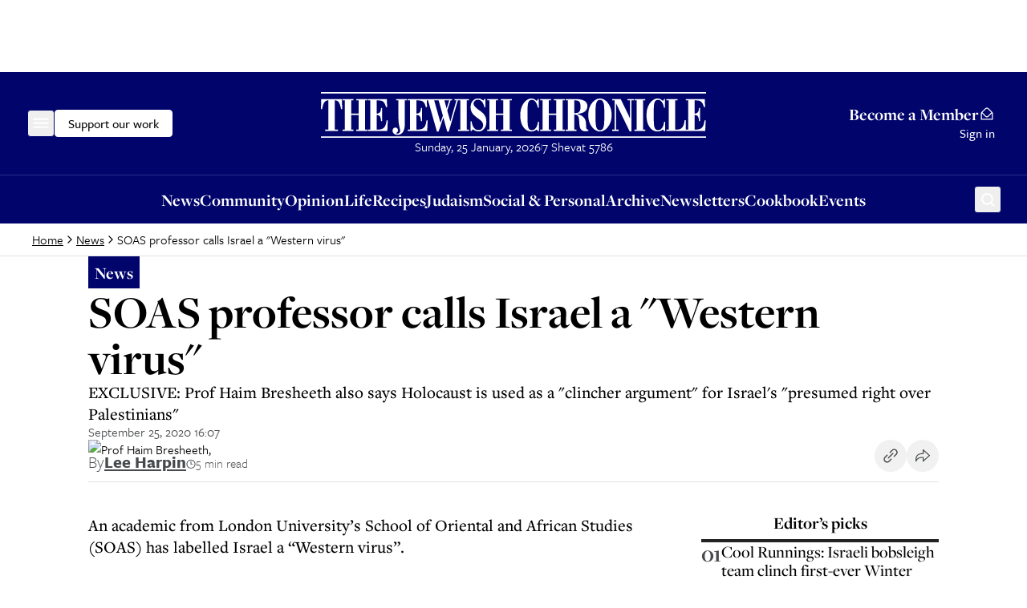

--- FILE ---
content_type: application/javascript; charset=utf-8
request_url: https://www.thejc.com/_next/static/chunks/1415-4db7a1243689114a.js
body_size: 5238
content:
"use strict";(self.webpackChunk_N_E=self.webpackChunk_N_E||[]).push([[1415],{1150:(e,t,n)=>{Object.defineProperty(t,"__esModule",{value:!0}),Object.defineProperty(t,"default",{enumerable:!0,get:function(){return u}});let r=n(95155),l=n(12115),a=n(24437);function o(e){return{default:e&&"default"in e?e.default:e}}n(36552);let i={loader:()=>Promise.resolve(o(()=>null)),loading:null,ssr:!0},u=function(e){let t={...i,...e},n=(0,l.lazy)(()=>t.loader().then(o)),u=t.loading;function c(e){let o=u?(0,r.jsx)(u,{isLoading:!0,pastDelay:!0,error:null}):null,i=!t.ssr||!!t.loading,c=i?l.Suspense:l.Fragment,s=t.ssr?(0,r.jsxs)(r.Fragment,{children:[null,(0,r.jsx)(n,{...e})]}):(0,r.jsx)(a.BailoutToCSR,{reason:"next/dynamic",children:(0,r.jsx)(n,{...e})});return(0,r.jsx)(c,{...i?{fallback:o}:{},children:s})}return c.displayName="LoadableComponent",c}},4853:(e,t)=>{Object.defineProperty(t,"__esModule",{value:!0}),!function(e,t){for(var n in t)Object.defineProperty(e,n,{enumerable:!0,get:t[n]})}(t,{cancelIdleCallback:function(){return r},requestIdleCallback:function(){return n}});let n="undefined"!=typeof self&&self.requestIdleCallback&&self.requestIdleCallback.bind(window)||function(e){let t=Date.now();return self.setTimeout(function(){e({didTimeout:!1,timeRemaining:function(){return Math.max(0,50-(Date.now()-t))}})},1)},r="undefined"!=typeof self&&self.cancelIdleCallback&&self.cancelIdleCallback.bind(window)||function(e){return clearTimeout(e)};("function"==typeof t.default||"object"==typeof t.default&&null!==t.default)&&void 0===t.default.__esModule&&(Object.defineProperty(t.default,"__esModule",{value:!0}),Object.assign(t.default,t),e.exports=t.default)},8567:(e,t,n)=>{Object.defineProperty(t,"__esModule",{value:!0}),Object.defineProperty(t,"workAsyncStorage",{enumerable:!0,get:function(){return r.workAsyncStorageInstance}});let r=n(17828)},11526:(e,t,n)=>{n.d(t,{APIKeys:()=>r.Lq,CreateOrganization:()=>r.ul,GoogleOneTap:()=>r.PQ,OrganizationList:()=>r.oE,OrganizationProfile:()=>s,OrganizationSwitcher:()=>r.NC,PricingTable:()=>r.nm,SignIn:()=>d,SignInButton:()=>r.hZ,SignInWithMetamaskButton:()=>r.M_,SignOutButton:()=>r.ct,SignUp:()=>f,SignUpButton:()=>r.Ny,UserButton:()=>r.uF,UserProfile:()=>c,Waitlist:()=>r.cP});var r=n(42454),l=n(12115),a=n(633),o=n(70481),i=n(79194);function u(e,t,c=!0){let s=(()=>{let e=l.useRef(),{pagesRouter:t}=(0,i.r)();if(t)if(e.current)return e.current;else return e.current=t.pathname.replace(/\/\[\[\.\.\..*/,""),e.current;let r=n(20063).usePathname,a=n(20063).useParams,o=(r()||"").split("/").filter(Boolean),u=Object.values(a()||{}).filter(e=>Array.isArray(e)).flat(1/0);return e.current||(e.current=`/${o.slice(0,o.length-u.length).join("/")}`),e.current})(),d=(0,a.yC)(e,t,{path:s});return((e,t,n,a=!0)=>{let u=l.useRef(0),{pagesRouter:c}=(0,i.r)(),{session:s,isLoaded:d}=(0,r.wV)();(0,o.Fj)()||l.useEffect(()=>{if(!d||n&&"path"!==n||a&&!s)return;let r=new AbortController,l=()=>{let n=c?`${t}/[[...index]].tsx`:`${t}/[[...rest]]/page.tsx`;throw Error(`
Clerk: The <${e}/> component is not configured correctly. The most likely reasons for this error are:

1. The "${t}" route is not a catch-all route.
It is recommended to convert this route to a catch-all route, eg: "${n}". Alternatively, you can update the <${e}/> component to use hash-based routing by setting the "routing" prop to "hash".

2. The <${e}/> component is mounted in a catch-all route, but all routes under "${t}" are protected by the middleware.
To resolve this, ensure that the middleware does not protect the catch-all route or any of its children. If you are using the "createRouteMatcher" helper, consider adding "(.*)" to the end of the route pattern, eg: "${t}(.*)". For more information, see: https://clerk.com/docs/references/nextjs/clerk-middleware#create-route-matcher
`)};return c?c.pathname.match(/\[\[\.\.\..+]]/)||l():(async()=>{let t;if(u.current++,!(u.current>1)){try{let n=`${window.location.origin}${window.location.pathname}/${e}_clerk_catchall_check_${Date.now()}`;t=await fetch(n,{signal:r.signal})}catch{}(null==t?void 0:t.status)===404&&l()}})(),()=>{u.current>1&&r.abort()}},[d])})(e,s,d.routing,c),d}let c=Object.assign(e=>l.createElement(r.Fv,{...u("UserProfile",e)}),{...r.Fv}),s=Object.assign(e=>l.createElement(r.nC,{...u("OrganizationProfile",e)}),{...r.nC}),d=e=>l.createElement(r.Ls,{...u("SignIn",e,!1)}),f=e=>l.createElement(r.Hx,{...u("SignUp",e,!1)})},17828:(e,t,n)=>{Object.defineProperty(t,"__esModule",{value:!0}),Object.defineProperty(t,"workAsyncStorageInstance",{enumerable:!0,get:function(){return r}});let r=(0,n(64054).createAsyncLocalStorage)()},20063:(e,t,n)=>{var r=n(47260);n.o(r,"useParams")&&n.d(t,{useParams:function(){return r.useParams}}),n.o(r,"usePathname")&&n.d(t,{usePathname:function(){return r.usePathname}}),n.o(r,"useRouter")&&n.d(t,{useRouter:function(){return r.useRouter}}),n.o(r,"useSearchParams")&&n.d(t,{useSearchParams:function(){return r.useSearchParams}}),n.o(r,"useSelectedLayoutSegments")&&n.d(t,{useSelectedLayoutSegments:function(){return r.useSelectedLayoutSegments}})},22004:(e,t,n)=>{n.d(t,{AuthenticateWithRedirectCallback:()=>r.B$,ClerkDegraded:()=>r.wF,ClerkFailed:()=>r.lT,ClerkLoaded:()=>r.z0,ClerkLoading:()=>r.A0,RedirectToCreateOrganization:()=>r.rm,RedirectToOrganizationProfile:()=>r.m2,RedirectToSignIn:()=>r.W5,RedirectToSignUp:()=>r.mO,RedirectToUserProfile:()=>r.eG});var r=n(42454);n(633)},23618:(e,t,n)=>{n.d(t,{__experimental_PaymentElement:()=>r.cl,__experimental_PaymentElementProvider:()=>r.Tn,__experimental_usePaymentElement:()=>r.Jl,useAuth:()=>l.d,useClerk:()=>r.ho,useEmailLink:()=>r.ui,useOrganization:()=>r.Z5,useOrganizationList:()=>r.D_,useReverification:()=>r.Wp,useSession:()=>r.wV,useSessionList:()=>r.g7,useSignIn:()=>r.go,useSignUp:()=>r.yC,useUser:()=>r.Jd});var r=n(42454);n(4884);var l=n(47471)},24437:(e,t,n)=>{function r(e){let{reason:t,children:n}=e;return n}Object.defineProperty(t,"__esModule",{value:!0}),Object.defineProperty(t,"BailoutToCSR",{enumerable:!0,get:function(){return r}}),n(24553)},30926:(e,t,n)=>{Object.defineProperty(t,"__esModule",{value:!0}),!function(e,t){for(var n in t)Object.defineProperty(e,n,{enumerable:!0,get:t[n]})}(t,{callServer:function(){return r.callServer},createServerReference:function(){return a.createServerReference},findSourceMapURL:function(){return l.findSourceMapURL}});let r=n(41209),l=n(85153),a=n(77197)},32467:(e,t,n)=>{n.d(t,{DX:()=>i,TL:()=>o});var r=n(12115),l=n(94446),a=n(95155);function o(e){let t=function(e){let t=r.forwardRef((e,t)=>{let{children:n,...a}=e;if(r.isValidElement(n)){var o;let e,i,u=(o=n,(i=(e=Object.getOwnPropertyDescriptor(o.props,"ref")?.get)&&"isReactWarning"in e&&e.isReactWarning)?o.ref:(i=(e=Object.getOwnPropertyDescriptor(o,"ref")?.get)&&"isReactWarning"in e&&e.isReactWarning)?o.props.ref:o.props.ref||o.ref),c=function(e,t){let n={...t};for(let r in t){let l=e[r],a=t[r];/^on[A-Z]/.test(r)?l&&a?n[r]=(...e)=>{let t=a(...e);return l(...e),t}:l&&(n[r]=l):"style"===r?n[r]={...l,...a}:"className"===r&&(n[r]=[l,a].filter(Boolean).join(" "))}return{...e,...n}}(a,n.props);return n.type!==r.Fragment&&(c.ref=t?(0,l.t)(t,u):u),r.cloneElement(n,c)}return r.Children.count(n)>1?r.Children.only(null):null});return t.displayName=`${e}.SlotClone`,t}(e),n=r.forwardRef((e,n)=>{let{children:l,...o}=e,i=r.Children.toArray(l),u=i.find(c);if(u){let e=u.props.children,l=i.map(t=>t!==u?t:r.Children.count(e)>1?r.Children.only(null):r.isValidElement(e)?e.props.children:null);return(0,a.jsx)(t,{...o,ref:n,children:r.isValidElement(e)?r.cloneElement(e,void 0,l):null})}return(0,a.jsx)(t,{...o,ref:n,children:l})});return n.displayName=`${e}.Slot`,n}var i=o("Slot"),u=Symbol("radix.slottable");function c(e){return r.isValidElement(e)&&"function"==typeof e.type&&"__radixId"in e.type&&e.type.__radixId===u}},36552:(e,t,n)=>{function r(e){let{moduleIds:t}=e;return null}Object.defineProperty(t,"__esModule",{value:!0}),Object.defineProperty(t,"PreloadChunks",{enumerable:!0,get:function(){return r}}),n(95155),n(47650),n(8567),n(77278)},41402:(e,t,n)=>{Object.defineProperty(t,"__esModule",{value:!0}),!function(e,t){for(var n in t)Object.defineProperty(e,n,{enumerable:!0,get:t[n]})}(t,{default:function(){return m},handleClientScriptLoad:function(){return y},initScriptLoader:function(){return g}});let r=n(28140),l=n(49417),a=n(95155),o=r._(n(47650)),i=l._(n(12115)),u=n(82073),c=n(94681),s=n(4853),d=new Map,f=new Set,p=e=>{let{src:t,id:n,onLoad:r=()=>{},onReady:l=null,dangerouslySetInnerHTML:a,children:i="",strategy:u="afterInteractive",onError:s,stylesheets:p}=e,y=n||t;if(y&&f.has(y))return;if(d.has(t)){f.add(y),d.get(t).then(r,s);return}let g=()=>{l&&l(),f.add(y)},h=document.createElement("script"),m=new Promise((e,t)=>{h.addEventListener("load",function(t){e(),r&&r.call(this,t),g()}),h.addEventListener("error",function(e){t(e)})}).catch(function(e){s&&s(e)});a?(h.innerHTML=a.__html||"",g()):i?(h.textContent="string"==typeof i?i:Array.isArray(i)?i.join(""):"",g()):t&&(h.src=t,d.set(t,m)),(0,c.setAttributesFromProps)(h,e),"worker"===u&&h.setAttribute("type","text/partytown"),h.setAttribute("data-nscript",u),p&&(e=>{if(o.default.preinit)return e.forEach(e=>{o.default.preinit(e,{as:"style"})});{let t=document.head;e.forEach(e=>{let n=document.createElement("link");n.type="text/css",n.rel="stylesheet",n.href=e,t.appendChild(n)})}})(p),document.body.appendChild(h)};function y(e){let{strategy:t="afterInteractive"}=e;"lazyOnload"===t?window.addEventListener("load",()=>{(0,s.requestIdleCallback)(()=>p(e))}):p(e)}function g(e){e.forEach(y),[...document.querySelectorAll('[data-nscript="beforeInteractive"]'),...document.querySelectorAll('[data-nscript="beforePageRender"]')].forEach(e=>{let t=e.id||e.getAttribute("src");f.add(t)})}function h(e){let{id:t,src:n="",onLoad:r=()=>{},onReady:l=null,strategy:c="afterInteractive",onError:d,stylesheets:y,...g}=e,{updateScripts:h,scripts:m,getIsSsr:b,appDir:_,nonce:v}=(0,i.useContext)(u.HeadManagerContext);v=g.nonce||v;let O=(0,i.useRef)(!1);(0,i.useEffect)(()=>{let e=t||n;O.current||(l&&e&&f.has(e)&&l(),O.current=!0)},[l,t,n]);let S=(0,i.useRef)(!1);if((0,i.useEffect)(()=>{if(!S.current){if("afterInteractive"===c)p(e);else"lazyOnload"===c&&("complete"===document.readyState?(0,s.requestIdleCallback)(()=>p(e)):window.addEventListener("load",()=>{(0,s.requestIdleCallback)(()=>p(e))}));S.current=!0}},[e,c]),("beforeInteractive"===c||"worker"===c)&&(h?(m[c]=(m[c]||[]).concat([{id:t,src:n,onLoad:r,onReady:l,onError:d,...g,nonce:v}]),h(m)):b&&b()?f.add(t||n):b&&!b()&&p({...e,nonce:v})),_){if(y&&y.forEach(e=>{o.default.preinit(e,{as:"style"})}),"beforeInteractive"===c)if(!n)return g.dangerouslySetInnerHTML&&(g.children=g.dangerouslySetInnerHTML.__html,delete g.dangerouslySetInnerHTML),(0,a.jsx)("script",{nonce:v,dangerouslySetInnerHTML:{__html:"(self.__next_s=self.__next_s||[]).push("+JSON.stringify([0,{...g,id:t}])+")"}});else return o.default.preload(n,g.integrity?{as:"script",integrity:g.integrity,nonce:v,crossOrigin:g.crossOrigin}:{as:"script",nonce:v,crossOrigin:g.crossOrigin}),(0,a.jsx)("script",{nonce:v,dangerouslySetInnerHTML:{__html:"(self.__next_s=self.__next_s||[]).push("+JSON.stringify([n,{...g,id:t}])+")"}});"afterInteractive"===c&&n&&o.default.preload(n,g.integrity?{as:"script",integrity:g.integrity,nonce:v,crossOrigin:g.crossOrigin}:{as:"script",nonce:v,crossOrigin:g.crossOrigin})}return null}Object.defineProperty(h,"__nextScript",{value:!0});let m=h;("function"==typeof t.default||"object"==typeof t.default&&null!==t.default)&&void 0===t.default.__esModule&&(Object.defineProperty(t.default,"__esModule",{value:!0}),Object.assign(t.default,t),e.exports=t.default)},47471:(e,t,n)=>{n.d(t,{PromisifiedAuthProvider:()=>u,d:()=>c});var r=n(42454),l=n(633),a=n(19268),o=n(12115);let i=o.createContext(null);function u(e){let{authPromise:t,children:n}=e;return o.createElement(i.Provider,{value:t},n)}function c(){let e=arguments.length>0&&void 0!==arguments[0]?arguments[0]:{},t=(0,a.useRouter)(),n=o.useContext(i),u=n;return(n&&"then"in n&&(u=o.use(n)),"undefined"!=typeof window)?(0,r.As)({...u,...e}):t?(0,r.As)(e):(0,l.hP)({...u,...e})}},64054:(e,t)=>{Object.defineProperty(t,"__esModule",{value:!0}),!function(e,t){for(var n in t)Object.defineProperty(e,n,{enumerable:!0,get:t[n]})}(t,{bindSnapshot:function(){return o},createAsyncLocalStorage:function(){return a},createSnapshot:function(){return i}});let n=Object.defineProperty(Error("Invariant: AsyncLocalStorage accessed in runtime where it is not available"),"__NEXT_ERROR_CODE",{value:"E504",enumerable:!1,configurable:!0});class r{disable(){throw n}getStore(){}run(){throw n}exit(){throw n}enterWith(){throw n}static bind(e){return e}}let l="undefined"!=typeof globalThis&&globalThis.AsyncLocalStorage;function a(){return l?new l:new r}function o(e){return l?l.bind(e):r.bind(e)}function i(){return l?l.snapshot():function(e,...t){return e(...t)}}},67909:(e,t,n)=>{n.d(t,{default:()=>l.a});var r=n(86278),l=n.n(r)},78543:(e,t,n)=>{n.r(t),n.d(t,{KeylessCookieSync:()=>o});var r=n(20063),l=n(12115),a=n(90716);function o(e){var t;let o=(null==(t=(0,r.useSelectedLayoutSegments)()[0])?void 0:t.startsWith("/_not-found"))||!1;return(0,l.useEffect)(()=>{a.I&&!o&&n.e(5022).then(n.bind(n,65022)).then(t=>t.syncKeylessConfigAction({...e,returnUrl:window.location.href}))},[o]),e.children}},79862:(e,t,n)=>{Object.defineProperty(t,"__esModule",{value:!0}),Object.defineProperty(t,"RouterContext",{enumerable:!0,get:function(){return r}});let r=n(28140)._(n(12115)).default.createContext(null)},83101:(e,t,n)=>{n.d(t,{F:()=>o});var r=n(2821);let l=e=>"boolean"==typeof e?`${e}`:0===e?"0":e,a=r.$,o=(e,t)=>n=>{var r;if((null==t?void 0:t.variants)==null)return a(e,null==n?void 0:n.class,null==n?void 0:n.className);let{variants:o,defaultVariants:i}=t,u=Object.keys(o).map(e=>{let t=null==n?void 0:n[e],r=null==i?void 0:i[e];if(null===t)return null;let a=l(t)||l(r);return o[e][a]}),c=n&&Object.entries(n).reduce((e,t)=>{let[n,r]=t;return void 0===r||(e[n]=r),e},{});return a(e,u,null==t||null==(r=t.compoundVariants)?void 0:r.reduce((e,t)=>{let{class:n,className:r,...l}=t;return Object.entries(l).every(e=>{let[t,n]=e;return Array.isArray(n)?n.includes({...i,...c}[t]):({...i,...c})[t]===n})?[...e,n,r]:e},[]),null==n?void 0:n.class,null==n?void 0:n.className)}},86278:(e,t,n)=>{Object.defineProperty(t,"__esModule",{value:!0}),Object.defineProperty(t,"default",{enumerable:!0,get:function(){return l}});let r=n(28140)._(n(1150));function l(e,t){var n;let l={};"function"==typeof e&&(l.loader=e);let a={...l,...t};return(0,r.default)({...a,modules:null==(n=a.loadableGenerated)?void 0:n.modules})}("function"==typeof t.default||"object"==typeof t.default&&null!==t.default)&&void 0===t.default.__esModule&&(Object.defineProperty(t.default,"__esModule",{value:!0}),Object.assign(t.default,t),e.exports=t.default)},94446:(e,t,n)=>{n.d(t,{s:()=>o,t:()=>a});var r=n(12115);function l(e,t){if("function"==typeof e)return e(t);null!=e&&(e.current=t)}function a(...e){return t=>{let n=!1,r=e.map(e=>{let r=l(e,t);return n||"function"!=typeof r||(n=!0),r});if(n)return()=>{for(let t=0;t<r.length;t++){let n=r[t];"function"==typeof n?n():l(e[t],null)}}}}function o(...e){return r.useCallback(a(...e),e)}}}]);

--- FILE ---
content_type: application/javascript; charset=utf-8
request_url: https://www.thejc.com/_next/static/chunks/app/(homepage)/home/%5Bregion%5D/page-fe84ec86da33005c.js
body_size: 4404
content:
(self.webpackChunk_N_E=self.webpackChunk_N_E||[]).push([[9139],{1150:(e,t,r)=>{"use strict";Object.defineProperty(t,"__esModule",{value:!0}),Object.defineProperty(t,"default",{enumerable:!0,get:function(){return i}});let n=r(95155),a=r(12115),l=r(24437);function o(e){return{default:e&&"default"in e?e.default:e}}r(36552);let s={loader:()=>Promise.resolve(o(()=>null)),loading:null,ssr:!0},i=function(e){let t={...s,...e},r=(0,a.lazy)(()=>t.loader().then(o)),i=t.loading;function c(e){let o=i?(0,n.jsx)(i,{isLoading:!0,pastDelay:!0,error:null}):null,s=!t.ssr||!!t.loading,c=s?a.Suspense:a.Fragment,u=t.ssr?(0,n.jsxs)(n.Fragment,{children:[null,(0,n.jsx)(r,{...e})]}):(0,n.jsx)(l.BailoutToCSR,{reason:"next/dynamic",children:(0,n.jsx)(r,{...e})});return(0,n.jsx)(c,{...s?{fallback:o}:{},children:u})}return c.displayName="LoadableComponent",c}},8567:(e,t,r)=>{"use strict";Object.defineProperty(t,"__esModule",{value:!0}),Object.defineProperty(t,"workAsyncStorage",{enumerable:!0,get:function(){return n.workAsyncStorageInstance}});let n=r(17828)},15532:(e,t,r)=>{Promise.resolve().then(r.t.bind(r,52619,23)),Promise.resolve().then(r.t.bind(r,81356,23)),Promise.resolve().then(r.bind(r,22620)),Promise.resolve().then(r.bind(r,15536)),Promise.resolve().then(r.bind(r,26236)),Promise.resolve().then(r.bind(r,47662)),Promise.resolve().then(r.bind(r,73421)),Promise.resolve().then(r.bind(r,35903)),Promise.resolve().then(r.bind(r,83365)),Promise.resolve().then(r.bind(r,59392)),Promise.resolve().then(r.bind(r,88471)),Promise.resolve().then(r.bind(r,23027)),Promise.resolve().then(r.bind(r,78641)),Promise.resolve().then(r.bind(r,97858)),Promise.resolve().then(r.bind(r,19902)),Promise.resolve().then(r.bind(r,22556))},15546:(e,t,r)=>{"use strict";function n(e){let{src:t,width:r,quality:n}=e;if(t.includes("atexcloud.io"))try{let e=new URL(t);return e.searchParams.set("w",r.toString()),e.searchParams.set("q",(n?n/100:.6).toString()),e.href}catch(e){return t}if(t.includes("epaper.thejc.com"))try{let e=new URL(t);return e.searchParams.delete("h"),e.searchParams.set("w",r.toString()),e.href}catch(e){}return t}r.r(t),r.d(t,{default:()=>n})},17828:(e,t,r)=>{"use strict";Object.defineProperty(t,"__esModule",{value:!0}),Object.defineProperty(t,"workAsyncStorageInstance",{enumerable:!0,get:function(){return n}});let n=(0,r(64054).createAsyncLocalStorage)()},19902:(e,t,r)=>{"use strict";r.d(t,{default:()=>l});var n=r(95155);let a=(0,r(67909).default)(()=>r.e(9892).then(r.bind(r,49892)),{loadableGenerated:{webpack:()=>[49892]}}),l=e=>(0,n.jsx)(a,{...e})},22556:(e,t,r)=>{"use strict";r.d(t,{default:()=>l});var n=r(95155);let a=(0,r(67909).default)(()=>Promise.all([r.e(5500),r.e(7998)]).then(r.bind(r,17998)),{loadableGenerated:{webpack:()=>[17998]}}),l=e=>(0,n.jsx)(a,{...e})},22620:(e,t,r)=>{"use strict";r.d(t,{default:()=>l});var n=r(76784),a=r(12115);let l=e=>{let{region:t}=e;return(0,a.useEffect)(()=>{(0,n.sendGTMEvent)({event:"homepageRegion",region:t})},[t]),null}},23027:(e,t,r)=>{"use strict";r.r(t),r.d(t,{default:()=>o});var n,a=r(12115);function l(){return(l=Object.assign?Object.assign.bind():function(e){for(var t=1;t<arguments.length;t++){var r=arguments[t];for(var n in r)({}).hasOwnProperty.call(r,n)&&(e[n]=r[n])}return e}).apply(null,arguments)}let o=function(e){return a.createElement("svg",l({xmlns:"http://www.w3.org/2000/svg",fill:"none",viewBox:"0 0 26 23"},e),n||(n=a.createElement("path",{fill:"currentColor",d:"M6.186 12.435q1.077-.28 2.062.094.987.28 1.704 1.028a5.3 5.3 0 0 1 1.255 1.776q.538 1.029.538 2.244 0 2.337-1.614 3.927Q8.518 23 6.186 23q-3.138 0-4.662-2.337Q0 18.232 0 14.492q0-5.05 2.241-8.789Q4.572 1.87 9.414 0l1.255 1.776q-3.496 1.683-5.2 4.208-1.704 2.524-1.703 5.61 0 1.027.358 1.215.45.188.986 0zm14.345 0q2.062-.468 3.766 1.122Q26 15.147 26 17.577q0 2.337-1.614 3.927Q22.863 23 20.531 23q-3.138 0-4.752-2.337-1.524-2.431-1.524-6.171 0-5.05 2.331-8.789Q18.917 1.87 23.76 0l1.255 1.776q-3.496 1.683-5.29 4.208-1.703 2.524-1.703 5.61 0 1.027.358 1.215.45.187 1.076 0z"})))}},24437:(e,t,r)=>{"use strict";function n(e){let{reason:t,children:r}=e;return r}Object.defineProperty(t,"__esModule",{value:!0}),Object.defineProperty(t,"BailoutToCSR",{enumerable:!0,get:function(){return n}}),r(24553)},26236:(e,t,r)=>{"use strict";r.d(t,{GoogleAdTargeting:()=>l});var n=r(12115);let a=e=>String(e).trim().replace(/'|\\|'|=|!|#|\*|~|;|\^|\(|\)|<|>|\[|\]|,|&/g,"").replace(/\s+/," ").replace("+","and").substring(0,40),l=e=>{let{targetingKey:t,value:r}=e;return(0,n.useEffect)(()=>{if(window.googletag=window.googletag||{cmd:[]},window.googletag.cmd.push(()=>{console.log("Clearing targeting for key:",t),window.googletag.pubads().clearTargeting(t)}),r){let e=(e=>Array.isArray(e)?e.map(a):a(e))(r);window.googletag.cmd.push(()=>{console.log("Setting targeting for key:",t,"value:",e),window.googletag.pubads().setTargeting(t,e)})}return()=>{window.googletag=window.googletag||{cmd:[]},window.googletag.cmd.push(()=>{console.log("Clearing targeting for key:",t,"on cleanup"),window.googletag.pubads().clearTargeting(t)})}},[t,r]),null}},35903:(e,t,r)=>{"use strict";r.r(t),r.d(t,{default:()=>o});var n,a=r(12115);function l(){return(l=Object.assign?Object.assign.bind():function(e){for(var t=1;t<arguments.length;t++){var r=arguments[t];for(var n in r)({}).hasOwnProperty.call(r,n)&&(e[n]=r[n])}return e}).apply(null,arguments)}let o=function(e){return a.createElement("svg",l({xmlns:"http://www.w3.org/2000/svg",fill:"none",viewBox:"0 0 24 24"},e),n||(n=a.createElement("path",{fill:"currentColor",d:"m15.21 10.294-4.59-4.59a1 1 0 1 0-1.41 1.42l4.6 4.58a1 1 0 0 1 0 1.42l-4.6 4.58a1 1 0 0 0 1.41 1.42l4.59-4.59a3 3 0 0 0 0-4.24"})))}},36552:(e,t,r)=>{"use strict";function n(e){let{moduleIds:t}=e;return null}Object.defineProperty(t,"__esModule",{value:!0}),Object.defineProperty(t,"PreloadChunks",{enumerable:!0,get:function(){return n}}),r(95155),r(47650),r(8567),r(77278)},47662:(e,t,r)=>{"use strict";r.r(t),r.d(t,{default:()=>o});var n=r(95155),a=r(65229),l=r(95961);let o=e=>{let{children:t}=e;return(0,n.jsxs)(l.lG,{children:[(0,n.jsx)(l.zM,{asChild:!0,children:t}),(0,n.jsxs)(l.Cf,{className:"sm:max-w-[425px]  max-h-screen pt-40 bg-transparent border-none shadow-none",children:[(0,n.jsx)("div",{children:(0,n.jsx)("iframe",{src:"https://donorbox.org/embed/general-donate-3?language=en-us",name:"donorbox",allow:"payment",scrolling:"no",className:"h-full w-full"})}),(0,n.jsxs)(l.HM,{className:"absolute right-4 top-4 rounded-sm opacity-70 ring-offset-background transition-opacity hover:opacity-100 focus:outline-none focus:ring-2 focus:ring-ring focus:ring-offset-2 disabled:pointer-events-none data-[state=open]:bg-accent data-[state=open]:text-muted-foreground",children:[(0,n.jsx)(a.A,{className:"size-24 text-white"}),(0,n.jsx)("span",{className:"sr-only",children:"Close"})]})]})]})}},59392:(e,t,r)=>{"use strict";r.r(t),r.d(t,{default:()=>o});var n,a=r(12115);function l(){return(l=Object.assign?Object.assign.bind():function(e){for(var t=1;t<arguments.length;t++){var r=arguments[t];for(var n in r)({}).hasOwnProperty.call(r,n)&&(e[n]=r[n])}return e}).apply(null,arguments)}let o=function(e){return a.createElement("svg",l({xmlns:"http://www.w3.org/2000/svg",width:18,height:18,fill:"none"},e),n||(n=a.createElement("path",{fill:"#474A4D",d:"M2.478 18h13.044C16.889 18 18 16.93 18 15.613V3.72c0-1.317-1.111-2.387-2.479-2.387h-.982V.667A.68.68 0 0 0 13.846 0c-.38 0-.692.3-.692.667v.666H4.846V.667A.68.68 0 0 0 4.154 0c-.38 0-.692.3-.692.667v.666h-.984C1.111 1.333 0 2.403 0 3.72v11.893C0 16.93 1.111 18 2.478 18M1.385 3.72c0-.58.491-1.053 1.093-1.053h.984v.666c0 .367.311.667.692.667s.692-.3.692-.667v-.666h8.308v.666c0 .367.311.667.692.667s.692-.3.692-.667v-.666h.983c.603 0 1.094.473 1.094 1.053v1.947H1.385zm0 3.28h15.23v8.613c0 .58-.491 1.054-1.093 1.054H2.478c-.602 0-1.093-.474-1.093-1.054z"})))}},64054:(e,t)=>{"use strict";Object.defineProperty(t,"__esModule",{value:!0}),!function(e,t){for(var r in t)Object.defineProperty(e,r,{enumerable:!0,get:t[r]})}(t,{bindSnapshot:function(){return o},createAsyncLocalStorage:function(){return l},createSnapshot:function(){return s}});let r=Object.defineProperty(Error("Invariant: AsyncLocalStorage accessed in runtime where it is not available"),"__NEXT_ERROR_CODE",{value:"E504",enumerable:!1,configurable:!0});class n{disable(){throw r}getStore(){}run(){throw r}exit(){throw r}enterWith(){throw r}static bind(e){return e}}let a="undefined"!=typeof globalThis&&globalThis.AsyncLocalStorage;function l(){return a?new a:new n}function o(e){return a?a.bind(e):n.bind(e)}function s(){return a?a.snapshot():function(e,...t){return e(...t)}}},67909:(e,t,r)=>{"use strict";r.d(t,{default:()=>a.a});var n=r(86278),a=r.n(n)},73421:(e,t,r)=>{"use strict";r.r(t),r.d(t,{default:()=>o});var n,a=r(12115);function l(){return(l=Object.assign?Object.assign.bind():function(e){for(var t=1;t<arguments.length;t++){var r=arguments[t];for(var n in r)({}).hasOwnProperty.call(r,n)&&(e[n]=r[n])}return e}).apply(null,arguments)}let o=function(e){return a.createElement("svg",l({xmlns:"http://www.w3.org/2000/svg",fill:"none",viewBox:"0 0 15 12"},e),n||(n=a.createElement("path",{fill:"currentColor",stroke:"currentColor",strokeWidth:.2,d:"M8.78.554 8.7.474l-.07.09-.504.643-.055.07.063.063L12.4 5.595H.9v1.06h11.5L8.134 10.91l-.063.063.055.07.504.644.07.088.08-.08 5.29-5.277.03-.03v-.527l-.03-.03z"})))}},78641:(e,t,r)=>{"use strict";r.r(t),r.d(t,{default:()=>i});var n,a,l,o=r(12115);function s(){return(s=Object.assign?Object.assign.bind():function(e){for(var t=1;t<arguments.length;t++){var r=arguments[t];for(var n in r)({}).hasOwnProperty.call(r,n)&&(e[n]=r[n])}return e}).apply(null,arguments)}let i=function(e){return o.createElement("svg",s({xmlns:"http://www.w3.org/2000/svg",fill:"none",viewBox:"0 0 26 27"},e),n||(n=o.createElement("circle",{cx:13,cy:13.375,r:12.5,stroke:"#E2E2E2"})),a||(a=o.createElement("g",{clipPath:"url(#recipe_svg__a)"},o.createElement("path",{fill:"currentColor",d:"M16.5 7.5a2.47 2.47 0 0 0-1.356.4 3 3 0 0 0-4.287 0A2.5 2.5 0 1 0 9 12.45V19h8v-6.55a2.5 2.5 0 0 0-.5-4.95M16 18h-6v-1.5h6zm.5-6.5H16v4h-6v-4h-.5a1.5 1.5 0 1 1 1.07-2.55l.43.439.343-.507a2 2 0 0 1 3.317 0l.34.507.43-.439a1.49 1.49 0 0 1 1.07-.45 1.5 1.5 0 0 1 0 3"}))),l||(l=o.createElement("defs",null,o.createElement("clipPath",{id:"recipe_svg__a"},o.createElement("path",{fill:"currentColor",d:"M7 7h12v12H7z"})))))}},83365:(e,t,r)=>{"use strict";r.r(t),r.d(t,{default:()=>o});var n,a=r(12115);function l(){return(l=Object.assign?Object.assign.bind():function(e){for(var t=1;t<arguments.length;t++){var r=arguments[t];for(var n in r)({}).hasOwnProperty.call(r,n)&&(e[n]=r[n])}return e}).apply(null,arguments)}let o=function(e){return a.createElement("svg",l({xmlns:"http://www.w3.org/2000/svg",fill:"none",viewBox:"0 0 12 13"},e),n||(n=a.createElement("path",{fill:"currentColor",d:"M6 12.875c-3.308 0-6-2.691-6-6 0-3.308 2.692-6 6-6 3.309 0 6 2.692 6 6 0 3.309-2.691 6-6 6m0-11c-2.757 0-5 2.243-5 5s2.243 5 5 5 5-2.243 5-5-2.243-5-5-5m2.5 4.5h-2v-3h-1v4h3z"})))}},86278:(e,t,r)=>{"use strict";Object.defineProperty(t,"__esModule",{value:!0}),Object.defineProperty(t,"default",{enumerable:!0,get:function(){return a}});let n=r(28140)._(r(1150));function a(e,t){var r;let a={};"function"==typeof e&&(a.loader=e);let l={...a,...t};return(0,n.default)({...l,modules:null==(r=l.loadableGenerated)?void 0:r.modules})}("function"==typeof t.default||"object"==typeof t.default&&null!==t.default)&&void 0===t.default.__esModule&&(Object.defineProperty(t.default,"__esModule",{value:!0}),Object.assign(t.default,t),e.exports=t.default)},88471:(e,t,r)=>{"use strict";r.r(t),r.d(t,{default:()=>s});var n,a,l=r(12115);function o(){return(o=Object.assign?Object.assign.bind():function(e){for(var t=1;t<arguments.length;t++){var r=arguments[t];for(var n in r)({}).hasOwnProperty.call(r,n)&&(e[n]=r[n])}return e}).apply(null,arguments)}let s=function(e){return l.createElement("svg",o({xmlns:"http://www.w3.org/2000/svg",width:18,height:18,fill:"none"},e),n||(n=l.createElement("path",{fill:"#474A4D",d:"M8.561 17.765a.527.527 0 0 0 .878 0c1.248-1.872 3.086-4.184 4.367-6.535 1.024-1.88 1.522-3.483 1.522-4.902A6.335 6.335 0 0 0 9 0a6.335 6.335 0 0 0-6.328 6.328c0 1.419.498 3.022 1.522 4.902 1.28 2.35 3.122 4.667 4.367 6.535M9 1.055a5.28 5.28 0 0 1 5.273 5.273c0 1.238-.455 2.676-1.393 4.397-1.104 2.027-2.68 4.083-3.88 5.811-1.2-1.728-2.776-3.784-3.88-5.81-.938-1.722-1.393-3.16-1.393-4.398A5.28 5.28 0 0 1 9 1.055"})),a||(a=l.createElement("path",{fill:"#474A4D",d:"M9 9.492a3.17 3.17 0 0 0 3.164-3.164A3.17 3.17 0 0 0 9 3.164a3.17 3.17 0 0 0-3.164 3.164A3.17 3.17 0 0 0 9 9.492M9 4.22c1.163 0 2.11.946 2.11 2.11 0 1.162-.947 2.109-2.11 2.109a2.11 2.11 0 0 1-2.11-2.11c0-1.163.947-2.11 2.11-2.11"})))}},95961:(e,t,r)=>{"use strict";r.d(t,{Cf:()=>f,HM:()=>u,lG:()=>s,zM:()=>i});var n=r(95155),a=r(12115),l=r(89511),o=r(28663);let s=l.bL,i=l.l9,c=l.ZL,u=l.bm,d=a.forwardRef((e,t)=>{let{className:r,...a}=e;return(0,n.jsx)(l.hJ,{ref:t,className:(0,o.cn)("fixed inset-0 z-50 bg-black/80  data-[state=open]:animate-in data-[state=closed]:animate-out data-[state=closed]:fade-out-0 data-[state=open]:fade-in-0",r),...a})});d.displayName=l.hJ.displayName;let f=a.forwardRef((e,t)=>{let{className:r,children:a,...s}=e;return(0,n.jsxs)(c,{children:[(0,n.jsx)(d,{}),(0,n.jsx)(l.UC,{ref:t,className:(0,o.cn)("fixed left-[50%] top-[50%] z-50 grid w-full max-w-lg translate-x-[-50%] translate-y-[-50%] gap-4 border bg-background p-6 shadow-lg duration-200 data-[state=open]:animate-in data-[state=closed]:animate-out data-[state=closed]:fade-out-0 data-[state=open]:fade-in-0 data-[state=closed]:zoom-out-95 data-[state=open]:zoom-in-95 data-[state=closed]:slide-out-to-left-1/2 data-[state=closed]:slide-out-to-top-[48%] data-[state=open]:slide-in-from-left-1/2 data-[state=open]:slide-in-from-top-[48%] sm:rounded-lg",r),...s,children:a})]})});f.displayName=l.UC.displayName,a.forwardRef((e,t)=>{let{className:r,...a}=e;return(0,n.jsx)(l.hE,{ref:t,className:(0,o.cn)("text-lg font-semibold leading-none tracking-tight",r),...a})}).displayName=l.hE.displayName,a.forwardRef((e,t)=>{let{className:r,...a}=e;return(0,n.jsx)(l.VY,{ref:t,className:(0,o.cn)("text-sm text-muted-foreground",r),...a})}).displayName=l.VY.displayName},97858:(e,t,r)=>{"use strict";r.r(t),r.d(t,{default:()=>a});var n=r(50895);let a=e=>{let{children:t}=e;return(0,n.r)()?null:t}}},e=>{e.O(0,[2619,2454,4909,1356,3249,4431,8616,4415,2982,6784,5536,8441,1255,7358],()=>e(e.s=15532)),_N_E=e.O()}]);